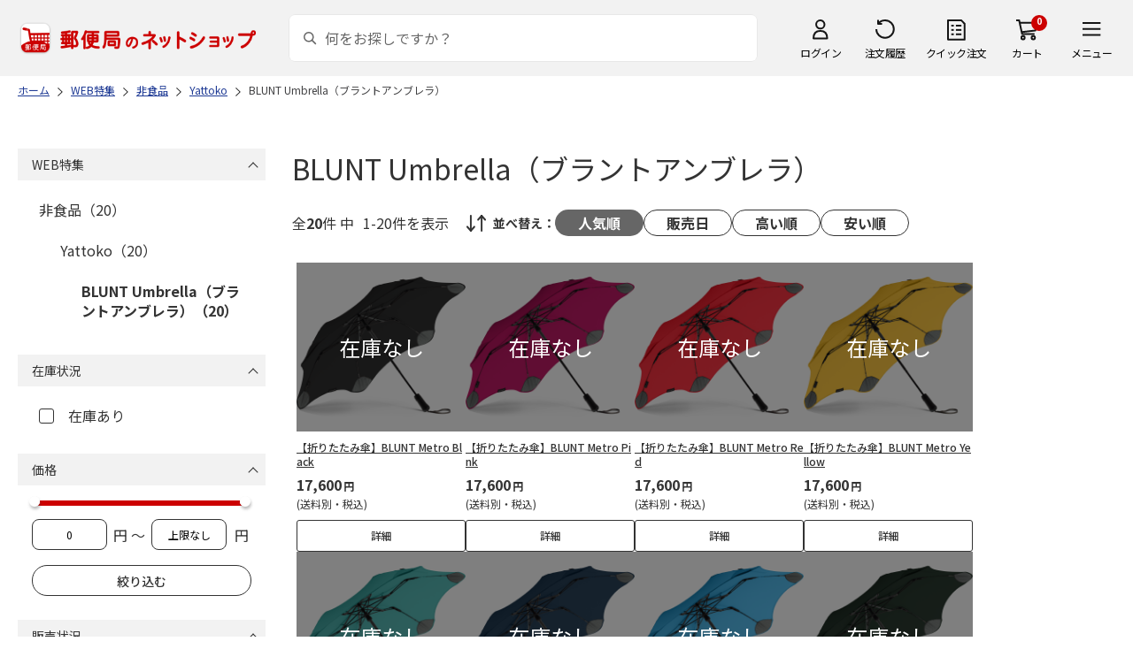

--- FILE ---
content_type: text/html; charset=shift_jis
request_url: https://shop.post.japanpost.jp/shop/r/r91024703/
body_size: 6993
content:
<!DOCTYPE html>
<html lang="ja" >
<head>
<meta http-equiv="Content-Type" content="text/html; charset=Shift_JIS">
<title>BLUNT Umbrella（ブラントアンブレラ）の通販｜郵便局のネットショップ</title>
<link rel="canonical" href="https://www.shop.post.japanpost.jp/shop/r/r91024703/">


<meta name="description" content="BLUNT Umbrella（ブラントアンブレラ）の通販">
<meta name="keywords" content=",通販,ギフト,郵便局">


	
			
				<meta http-equiv="content-style-type" content="text/css">
<link rel="stylesheet" href="https://fonts.googleapis.com/css2?family=Noto+Sans+JP:wght@100;200;300;400;500;600;700&family=Roboto:wght@100;300;400;500;700&display=swap">
<link rel="stylesheet" href="/lib/photoswipe/photoswipe.css?st=202512270030">
<link rel="stylesheet" href="/css/site_base/base_01_reset.css?st=202512270030" media="all">
<link rel="stylesheet" href="/css/site_base/base_02_common.css?st=202512270030" media="all">
<link rel="stylesheet" href="/css/site_base/base_03_sidebox.css?st=202512270030" media="all">
<link rel="stylesheet" href="/css/site_base/base_04_goods.css?st=202512270030" media="all">
<link rel="stylesheet" href="/css/site_base/base_05_etc.css?st=202512270030" media="all">
<link rel="stylesheet" href="/css/site_base/base_06_customer.css?st=202512270030" media="all">
<link rel="stylesheet" href="/css/site_base/base_07_order.css?st=202512270030" media="all">
<link rel="stylesheet" href="/css/site_base/base_08_header.css?st=202512270030" media="all">
<link rel="stylesheet" href="/css/site_base/base_09_footer.css?st=202512270030" media="all">
<link rel="stylesheet" href="/css/site_base/base_10_append.css?st=202512270030" media="all">

<meta http-equiv="content-script-type" content="text/javascript">
<meta http-equiv="X-UA-Compatible" content="IE=edge,chrome=1">
<meta name="viewport" content="width=1600">
<script type="text/javascript" src="/js/jquery.js?st=202512270030"></script>
<script type="text/javascript" src="/js/jquery-ui.js?st=202512270030"></script>
<script type="text/javascript" src="/js/common.js?st=202512270030"></script>
<script type="text/javascript" src="/js/naviplus.js?st=202512270030" defer></script>
<script type="text/javascript" src="/js/jQueryAutoHeight_pc.js?st=202512270030"></script>
<script type="text/javascript" src="/lib/easypaginate.js?st=202512270030"></script>
<script type="text/javascript" src="/lib/easyPaginateDetail_option.js?st=202512270030"></script>
<script type="text/javascript" src="/lib/easyPaginate_option.js?st=202512270030"></script>
<script type="text/javascript" src="/lib/jquery.bxslider.v3.js?st=202512270030"></script>
<script type="text/javascript" src="/lib/jquery.bxslider_option.js?st=202512270030"></script>
<script type="text/javascript" src="/lib/loading.js?st=202512270030"></script>
<script type="text/javascript" src="/lib/jquery.bxslider.min.js?st=202512270030"></script>
<script type="text/javascript" src="/lib/photoswipe/photoswipe.min.js?st=202512270030"></script>
<script type="text/javascript" src="/lib/photoswipe/photoswipe-ui-default.min.js?st=202512270030"></script>
<script type="text/javascript" src="/lib/photoswipe/photswipe.set.js?st=202512270030"></script>

<!--[if IE 8]>
<script type="text/javascript" src="/lib/efo/pie_ie678.js?st=202512270030"></script>
<script type="text/javascript" src="/js/init_ie8.js?st=202512270030"></script>
<![endif]-->
<!--[if lt IE 9]>
<script type="text/javascript" src="http://html5shim.googlecode.com/svn/trunk/html5.js?st=202512270030"></script>
<![endif]-->
<link rel="alternate" type="application/rss+xml" title="郵便局のネットショップ" href="/shop/topic/feed.rss">
<link rel="SHORTCUT ICON" href="/img/sys/favicon.ico">

<script type="text/javascript" src="/js/site_base/base_01_common.js?st=202512270030"></script>
<script type="text/javascript" src="/js/site_base/base_02_goods.js?st=202512270030"></script>
<script type="text/javascript" src="/js/site_base/base_03_customer.js?st=202512270030"></script>
<script type="text/javascript" src="/js/site_base/base_04_order.js?st=202512270030"></script>
<script type="text/javascript" src="/js/site_base/base_05_append.js?st=202512270030"></script>

<script type="text/javascript" src="/netshop/js/top_banner.js?st=202512270030"></script>
<script type="text/javascript" src="/netshop/js/detail.js?st=202512270030"></script>

<script type="text/javascript" src="/js/goods_ajax_cart.js?st=202512270030"></script>
<script type="text/javascript">
var crsirefo_jscart = "";
</script>

<script>
(function(d, t) {
  var g = d.createElement(t),
      s = d.getElementsByTagName(t)[0];
  g.async = true;
  g.src = 'https://apis.google.com/js/plusone.js';
  g.innerHTML = '{lang:"ja"}';
  s.parentNode.insertBefore(g, s);
})(document, 'script');
</script>




			
	

<script type="text/javascript" src="/js/goods_ajax_cart.js?st=202512270030"></script>

<!-- GUID -->
<script>
window.dataLayer = window.dataLayer || [];
function gtag(){dataLayer.push(arguments);}

dataLayer.push({
'guid': '00000000-0000-0000-0000-000000000000'
});
</script>


<!-- Google Tag Manager -->
<script>(function(w,d,s,l,i){w[l]=w[l]||[];w[l].push({'gtm.start':new Date().getTime(),event:'gtm.js'});var f=d.getElementsByTagName(s)[0],j=d.createElement(s),dl=l!='dataLayer'?'&l='+l:'';j.async=true;j.src='https://www.googletagmanager.com/gtm.js?id='+i+dl;f.parentNode.insertBefore(j,f);})(window,document,'script','dataLayer','GTM-K5CFMKB');</script>
<!-- End Google Tag Manager -->


<script type="text/javascript" src="/js/ppz_rid.js?st=202512270030"></script>
<script type="text/javascript" src="/js/ppz_recommend_draw.js?st=202512270030"></script>


</head>
<body 

		


	class="page-genre liquid"
		

>

    <script src="https://cdn.actagtracker.jp/ac-tag.js"></script>
<script>
  var recommend_customer_id = '';
  var tagTypePageView = 'page_view';
  var tagParamsPageView = {
    measure_account_id: 53012,
    customer_id: '',
    item_id: '',
  };
  sendAcTag(tagTypePageView, tagParamsPageView);
</script>
<script src="https://cdn.actagtracker.jp/ac-recommend.js"></script>


<!-- Google Tag Manager (noscript) -->
<noscript><iframe src="https://www.googletagmanager.com/ns.html?id=GTM-K5CFMKB"
height="0" width="0" style="display:none;visibility:hidden"></iframe></noscript>
<!-- End Google Tag Manager (noscript) -->



	
		<div class="wrapper_">
	




	
	
		
			<div id="header02">
  <div id="header_top">
    <p id="sitelogo">
      <a href="/">
        <img src="/img/usr/common/header/site_logo.png" alt="郵便局" border="0">
      </a>
    </p>
    <form action="/shop/goods/search.aspx" method="get" name="frmSearch">
      <div class="box_search_">
        <div class="search_input_">
          <input type="hidden" name="search" value="x" />
          <input type="image" id="search_btn" src="/img/usr/common/header/icon_search.png" alt="検索" name="image" tabindex="1">
          <input name="keyword" type="text" class="keyword_" id="keyword" tabindex="1" placeholder="何をお探しですか？" maxlength="100" onfocus="javascript: cText(this)" onblur="javascript: sText(this)" style="color:#666" autocomplete="off">
          <input type="hidden" name="image" value="">
          <span class="search_wrap_deletebtn"></span>
        </div>
        <div class="search_panel_">
        </div>
      </div>
    </form>
    <ul class="header_menu_">
      <li class="mypage_">
        <a href="/shop/customer/menu.aspx">ログイン</a>
        <div class="header_menu_panel_">
          <a href="/shop/customer/menu.aspx" class="btn_login_">ログイン</a>
          <a href="/shop/customer/entry.aspx" class="link_entry_">アカウント作成</a>
        </div>
      </li>
      <li class="history_"><a href="/shop/customer/history.aspx">注文履歴</a></li>
      <li class="quickorder_"><a href="/shop/quickorder/quickorder.aspx">クイック注文</a></li>
      <li class="cart_">
        <div class="cart_items_">0</div>
        <div class="cart_box_"><a href="/shop/cart/cart.aspx" class="cart_">カート</a></div>
        <script type="text/javascript" src="/js/goods_cartlist.js?st=202512270030"></script>
      </li>
      <li class="nav_">
        <span>メニュー</span>
        <div class="header_nav_panel_">
          <div class="header_nav_line_">
            <div class="header_nav_box_">
              <div class="headline_">商品を探す</div>
              <ul>
                <li><a href="/shop/genre/speciallist.aspx">すべての特集から探す</a></li>
                <li><a href="/shop/pages/recommend_3.aspx">ランキングから探す</a></li>
              </ul>
            </div>
            <div class="header_nav_box_">
              <ul>
                <li><a href="/shop/pages/gift.aspx">ギフトを探す</a></li>
                <li><a href="/shop/pages/shokuhinstore.aspx">食品・グルメを探す</a></li>
                <li><a href="/shop/pages/goodsstore.aspx">キャラクター商品を探す</a></li>
                <li><a href="/shop/pages/kitte_hagakistore.aspx">切手・はがきを探す</a></li>
              </ul>
            </div>
          </div>
          <div class="header_nav_line_">
            <div class="header_nav_box_">
              <div class="headline_">ニュース</div>
              <ul>
                <li><a href="/shop/topic/topicdetaillist.aspx">お知らせ一覧</a></li>
              </ul>
            </div>
            <div class="header_nav_box_">
              <div class="headline_">アカウント管理</div>
              <ul>
                <li><a href="/shop/cart/cart.aspx">買い物カゴ</a></li>
                <li><a href="/shop/customer/menu.aspx">マイページ</a></li>
                <li><a href="/shop/customer/history.aspx">注文履歴</a></li>
                <li><a href="/shop/customer/custdestlist.aspx">アドレス帳の確認</a></li>
              </ul>
            </div>
          </div>
          <div class="header_nav_line_">
            <div class="header_nav_box_">
              <div class="headline_">ヘルプ・ガイド</div>
              <ul>
                <li><a href="/shop/pages/faq.aspx">よくある質問</a></li>
                <li><a href="/shop/pages/guide.aspx">はじめての方へ（ご利用ガイド）</a></li>
                <li><a href="https://www.jp-ts.jp/Content/contacts/index.html">ネットショップへの出品希望</a></li>
              </ul>
            </div>
            <div class="header_nav_box_">
              <div class="contact_">
                <a href="/shop/contact/contact.aspx">お問い合わせ</a>
              </div>
            </div>
          </div>
        </div>
      </li>
    </ul>
  </div>
  <!-- #header_top -->
</div>
<!-- #header02 -->
		
	
	

<div class="navitopicpath_">
<ul id="bread-crumb-list" itemscope itemtype="https://schema.org/BreadcrumbList">
  <li itemprop="itemListElement" itemscope itemtype="https://schema.org/ListItem">
    <a href="https://www.shop.post.japanpost.jp/shop/" itemprop="item" class="topicpath_home_">
      <span itemprop="name">ホーム</span>
    </a>
    <meta itemprop="position" content="1" />
  </li>
  <li itemprop="itemListElement" itemscope itemtype="https://schema.org/ListItem">
    <a href="/shop/r/r91/" itemprop="item">
      <span itemprop="name">WEB特集</span>
		</a><meta itemprop="position" content="2">
  </li>
  <li itemprop="itemListElement" itemscope itemtype="https://schema.org/ListItem">
    <a href="/shop/r/r9102/" itemprop="item">
      <span itemprop="name">非食品</span>
		</a><meta itemprop="position" content="3">
  </li>
  <li itemprop="itemListElement" itemscope itemtype="https://schema.org/ListItem">
    <a href="/shop/r/r910247/" itemprop="item">
      <span itemprop="name">Yattoko</span>
		</a><meta itemprop="position" content="4">
  </li>
  <li itemprop="itemListElement" itemscope itemtype="https://schema.org/ListItem">
    <a href="/shop/r/r91024703/" itemprop="item">
      <span itemprop="name">BLUNT Umbrella（ブラントアンブレラ）</span>
		</a><meta itemprop="position" content="5">
  </li>


</ul>

</div><div class="clear_"></div>

<div class="container_">
<div class="contents_">

<div class="mainframe_">

<link rel="stylesheet" type="text/css" href="/css/genre.css" media="all">




<h1 class="common_headline1_">BLUNT Umbrella（ブラントアンブレラ）</h1>













<script type="text/javascript">
var crsirefo_jscart = "";
</script>






<div class="navipage_ top_">
	<span class="navipage_sum_">全<span class="rowcount_">20</span>件
中<span class="navi_current_nums_">1-20件</span>を表示</span>
	<dl class="navisort_">
<dt>並べ替え：</dt>
<dd>
<span class="navisort_now_ reco_purchase_">人気順</span>
 
<a href="/shop/r/r91024703_srd/" class="release_">販売日</a>
 
<a href="/shop/r/r91024703_sspd/" class="high_">高い順</a>
 
<a href="/shop/r/r91024703_ssp/" class="cheap_">安い順</a>
 </dd>
</dl>
</div>

<div class="autopagerize_page_element">

<div class="goods_">
<div  class="StyleT_Frame_">
<div class="StyleT_Item_ no_stock">

	
	<div class="img_"><a class="goods_name_" href="https://www.shop.post.japanpost.jp/shop/g/gCS9975200079/" title="【折りたたみ傘】BLUNT Metro Black"><img alt="【折りたたみ傘】BLUNT Metro Black" src="https://d1bdgtbdniw5kz.cloudfront.net/img/goods/L/CS9975200079.png" ></a></div>
	
	<div class="icon_ design_ico_wrap_">
		
		
		
		
		
		
		
		
		
		
		
		
		
		
	</div>
	
	<div class="name_"><a class="goods_name_" href="https://www.shop.post.japanpost.jp/shop/g/gCS9975200079/" title="【折りたたみ傘】BLUNT Metro Black">【折りたたみ傘】BLUNT Metro Black</a></div>
	
	<div class="pricebox_">
		
		
		<div class="pricebox_inner_">
		
			<span class="price_">17,600円</span>
			<span class="tax_">(送料別・税込)</span>
		</div>
		
		
		
	</div>
	
		
		<div class="cart_button_wrap_ one_button_ no_cart_">
			<a class="detail_button_" href="https://www.shop.post.japanpost.jp/shop/g/gCS9975200079/">詳細</a>
		</div>
		
	
	
</div>
<div class="StyleT_Item_ no_stock">

	
	<div class="img_"><a class="goods_name_" href="https://www.shop.post.japanpost.jp/shop/g/gCS9975200080/" title="【折りたたみ傘】BLUNT Metro Pink"><img alt="【折りたたみ傘】BLUNT Metro Pink" src="https://d1bdgtbdniw5kz.cloudfront.net/img/goods/L/CS9975200080.png" ></a></div>
	
	<div class="icon_ design_ico_wrap_">
		
		
		
		
		
		
		
		
		
		
		
		
		
		
	</div>
	
	<div class="name_"><a class="goods_name_" href="https://www.shop.post.japanpost.jp/shop/g/gCS9975200080/" title="【折りたたみ傘】BLUNT Metro Pink">【折りたたみ傘】BLUNT Metro Pink</a></div>
	
	<div class="pricebox_">
		
		
		<div class="pricebox_inner_">
		
			<span class="price_">17,600円</span>
			<span class="tax_">(送料別・税込)</span>
		</div>
		
		
		
	</div>
	
		
		<div class="cart_button_wrap_ one_button_ no_cart_">
			<a class="detail_button_" href="https://www.shop.post.japanpost.jp/shop/g/gCS9975200080/">詳細</a>
		</div>
		
	
	
</div>
<div class="StyleT_Item_ no_stock">

	
	<div class="img_"><a class="goods_name_" href="https://www.shop.post.japanpost.jp/shop/g/gCS9975200081/" title="【折りたたみ傘】BLUNT Metro Red"><img alt="【折りたたみ傘】BLUNT Metro Red" src="https://d1bdgtbdniw5kz.cloudfront.net/img/goods/L/CS9975200081.png" ></a></div>
	
	<div class="icon_ design_ico_wrap_">
		
		
		
		
		
		
		
		
		
		
		
		
		
		
	</div>
	
	<div class="name_"><a class="goods_name_" href="https://www.shop.post.japanpost.jp/shop/g/gCS9975200081/" title="【折りたたみ傘】BLUNT Metro Red">【折りたたみ傘】BLUNT Metro Red</a></div>
	
	<div class="pricebox_">
		
		
		<div class="pricebox_inner_">
		
			<span class="price_">17,600円</span>
			<span class="tax_">(送料別・税込)</span>
		</div>
		
		
		
	</div>
	
		
		<div class="cart_button_wrap_ one_button_ no_cart_">
			<a class="detail_button_" href="https://www.shop.post.japanpost.jp/shop/g/gCS9975200081/">詳細</a>
		</div>
		
	
	
</div>
<div class="StyleT_Item_ no_stock">

	
	<div class="img_"><a class="goods_name_" href="https://www.shop.post.japanpost.jp/shop/g/gCS9975200082/" title="【折りたたみ傘】BLUNT Metro Yellow"><img alt="【折りたたみ傘】BLUNT Metro Yellow" src="https://d1bdgtbdniw5kz.cloudfront.net/img/goods/L/CS9975200082.png" ></a></div>
	
	<div class="icon_ design_ico_wrap_">
		
		
		
		
		
		
		
		
		
		
		
		
		
		
	</div>
	
	<div class="name_"><a class="goods_name_" href="https://www.shop.post.japanpost.jp/shop/g/gCS9975200082/" title="【折りたたみ傘】BLUNT Metro Yellow">【折りたたみ傘】BLUNT Metro Yellow</a></div>
	
	<div class="pricebox_">
		
		
		<div class="pricebox_inner_">
		
			<span class="price_">17,600円</span>
			<span class="tax_">(送料別・税込)</span>
		</div>
		
		
		
	</div>
	
		
		<div class="cart_button_wrap_ one_button_ no_cart_">
			<a class="detail_button_" href="https://www.shop.post.japanpost.jp/shop/g/gCS9975200082/">詳細</a>
		</div>
		
	
	
</div>
<div class="StyleT_Item_ no_stock">

	
	<div class="img_"><a class="goods_name_" href="https://www.shop.post.japanpost.jp/shop/g/gCS9975200083/" title="【折りたたみ傘】BLUNT Metro Mint"><img alt="【折りたたみ傘】BLUNT Metro Mint" src="https://d1bdgtbdniw5kz.cloudfront.net/img/goods/L/CS9975200083.png" ></a></div>
	
	<div class="icon_ design_ico_wrap_">
		
		
		
		
		
		
		
		
		
		
		
		
		
		
	</div>
	
	<div class="name_"><a class="goods_name_" href="https://www.shop.post.japanpost.jp/shop/g/gCS9975200083/" title="【折りたたみ傘】BLUNT Metro Mint">【折りたたみ傘】BLUNT Metro Mint</a></div>
	
	<div class="pricebox_">
		
		
		<div class="pricebox_inner_">
		
			<span class="price_">17,600円</span>
			<span class="tax_">(送料別・税込)</span>
		</div>
		
		
		
	</div>
	
		
		<div class="cart_button_wrap_ one_button_ no_cart_">
			<a class="detail_button_" href="https://www.shop.post.japanpost.jp/shop/g/gCS9975200083/">詳細</a>
		</div>
		
	
	
</div>
<div class="StyleT_Item_ no_stock">

	
	<div class="img_"><a class="goods_name_" href="https://www.shop.post.japanpost.jp/shop/g/gCS9975200084/" title="【折りたたみ傘】BLUNT Metro Navy"><img alt="【折りたたみ傘】BLUNT Metro Navy" src="https://d1bdgtbdniw5kz.cloudfront.net/img/goods/L/CS9975200084.png" ></a></div>
	
	<div class="icon_ design_ico_wrap_">
		
		
		
		
		
		
		
		
		
		
		
		
		
		
	</div>
	
	<div class="name_"><a class="goods_name_" href="https://www.shop.post.japanpost.jp/shop/g/gCS9975200084/" title="【折りたたみ傘】BLUNT Metro Navy">【折りたたみ傘】BLUNT Metro Navy</a></div>
	
	<div class="pricebox_">
		
		
		<div class="pricebox_inner_">
		
			<span class="price_">17,600円</span>
			<span class="tax_">(送料別・税込)</span>
		</div>
		
		
		
	</div>
	
		
		<div class="cart_button_wrap_ one_button_ no_cart_">
			<a class="detail_button_" href="https://www.shop.post.japanpost.jp/shop/g/gCS9975200084/">詳細</a>
		</div>
		
	
	
</div>
<div class="StyleT_Item_ no_stock">

	
	<div class="img_"><a class="goods_name_" href="https://www.shop.post.japanpost.jp/shop/g/gCS9975200085/" title="【折りたたみ傘】BLUNT Metro Blue"><img alt="【折りたたみ傘】BLUNT Metro Blue" src="https://d1bdgtbdniw5kz.cloudfront.net/img/goods/L/CS9975200085.png" ></a></div>
	
	<div class="icon_ design_ico_wrap_">
		
		
		
		
		
		
		
		
		
		
		
		
		
		
	</div>
	
	<div class="name_"><a class="goods_name_" href="https://www.shop.post.japanpost.jp/shop/g/gCS9975200085/" title="【折りたたみ傘】BLUNT Metro Blue">【折りたたみ傘】BLUNT Metro Blue</a></div>
	
	<div class="pricebox_">
		
		
		<div class="pricebox_inner_">
		
			<span class="price_">17,600円</span>
			<span class="tax_">(送料別・税込)</span>
		</div>
		
		
		
	</div>
	
		
		<div class="cart_button_wrap_ one_button_ no_cart_">
			<a class="detail_button_" href="https://www.shop.post.japanpost.jp/shop/g/gCS9975200085/">詳細</a>
		</div>
		
	
	
</div>
<div class="StyleT_Item_ no_stock">

	
	<div class="img_"><a class="goods_name_" href="https://www.shop.post.japanpost.jp/shop/g/gCS9975200086/" title="【折りたたみ傘】BLUNT Metro Green"><img alt="【折りたたみ傘】BLUNT Metro Green" src="https://d1bdgtbdniw5kz.cloudfront.net/img/goods/L/CS9975200086.png" ></a></div>
	
	<div class="icon_ design_ico_wrap_">
		
		
		
		
		
		
		
		
		
		
		
		
		
		
	</div>
	
	<div class="name_"><a class="goods_name_" href="https://www.shop.post.japanpost.jp/shop/g/gCS9975200086/" title="【折りたたみ傘】BLUNT Metro Green">【折りたたみ傘】BLUNT Metro Green</a></div>
	
	<div class="pricebox_">
		
		
		<div class="pricebox_inner_">
		
			<span class="price_">17,600円</span>
			<span class="tax_">(送料別・税込)</span>
		</div>
		
		
		
	</div>
	
		
		<div class="cart_button_wrap_ one_button_ no_cart_">
			<a class="detail_button_" href="https://www.shop.post.japanpost.jp/shop/g/gCS9975200086/">詳細</a>
		</div>
		
	
	
</div>
<div class="StyleT_Item_ no_stock">

	
	<div class="img_"><a class="goods_name_" href="https://www.shop.post.japanpost.jp/shop/g/gCS9975200087/" title="【折りたたみ傘】BLUNT Metro Orange"><img alt="【折りたたみ傘】BLUNT Metro Orange" src="https://d1bdgtbdniw5kz.cloudfront.net/img/goods/L/CS9975200087.png" ></a></div>
	
	<div class="icon_ design_ico_wrap_">
		
		
		
		
		
		
		
		
		
		
		
		
		
		
	</div>
	
	<div class="name_"><a class="goods_name_" href="https://www.shop.post.japanpost.jp/shop/g/gCS9975200087/" title="【折りたたみ傘】BLUNT Metro Orange">【折りたたみ傘】BLUNT Metro Orange</a></div>
	
	<div class="pricebox_">
		
		
		<div class="pricebox_inner_">
		
			<span class="price_">17,600円</span>
			<span class="tax_">(送料別・税込)</span>
		</div>
		
		
		
	</div>
	
		
		<div class="cart_button_wrap_ one_button_ no_cart_">
			<a class="detail_button_" href="https://www.shop.post.japanpost.jp/shop/g/gCS9975200087/">詳細</a>
		</div>
		
	
	
</div>
<div class="StyleT_Item_ no_stock">

	
	<div class="img_"><a class="goods_name_" href="https://www.shop.post.japanpost.jp/shop/g/gCS9975200088/" title="【折りたたみ傘】BLUNT Metro Charcoal"><img alt="【折りたたみ傘】BLUNT Metro Charcoal" src="https://d1bdgtbdniw5kz.cloudfront.net/img/goods/L/CS9975200088.png" ></a></div>
	
	<div class="icon_ design_ico_wrap_">
		
		
		
		
		
		
		
		
		
		
		
		
		
		
	</div>
	
	<div class="name_"><a class="goods_name_" href="https://www.shop.post.japanpost.jp/shop/g/gCS9975200088/" title="【折りたたみ傘】BLUNT Metro Charcoal">【折りたたみ傘】BLUNT Metro Charcoal</a></div>
	
	<div class="pricebox_">
		
		
		<div class="pricebox_inner_">
		
			<span class="price_">17,600円</span>
			<span class="tax_">(送料別・税込)</span>
		</div>
		
		
		
	</div>
	
		
		<div class="cart_button_wrap_ one_button_ no_cart_">
			<a class="detail_button_" href="https://www.shop.post.japanpost.jp/shop/g/gCS9975200088/">詳細</a>
		</div>
		
	
	
</div>
<div class="StyleT_Item_ no_stock">

	
	<div class="img_"><a class="goods_name_" href="https://www.shop.post.japanpost.jp/shop/g/gCS9975200089/" title="Blunt Classic Black"><img alt="Blunt Classic Black" src="https://d1bdgtbdniw5kz.cloudfront.net/img/goods/L/CS9975200089.png" ></a></div>
	
	<div class="icon_ design_ico_wrap_">
		
		
		
		
		
		
		
		
		
		
		
		
		
		
	</div>
	
	<div class="name_"><a class="goods_name_" href="https://www.shop.post.japanpost.jp/shop/g/gCS9975200089/" title="Blunt Classic Black">Blunt Classic Black</a></div>
	
	<div class="pricebox_">
		
		
		<div class="pricebox_inner_">
		
			<span class="price_">23,100円</span>
			<span class="tax_">(送料別・税込)</span>
		</div>
		
		
		
	</div>
	
		
		<div class="cart_button_wrap_ one_button_ no_cart_">
			<a class="detail_button_" href="https://www.shop.post.japanpost.jp/shop/g/gCS9975200089/">詳細</a>
		</div>
		
	
	
</div>
<div class="StyleT_Item_ no_stock">

	
	<div class="img_"><a class="goods_name_" href="https://www.shop.post.japanpost.jp/shop/g/gCS9975200090/" title="Blunt Classic Charcoal"><img alt="Blunt Classic Charcoal" src="https://d1bdgtbdniw5kz.cloudfront.net/img/goods/L/CS9975200090.png" ></a></div>
	
	<div class="icon_ design_ico_wrap_">
		
		
		
		
		
		
		
		
		
		
		
		
		
		
	</div>
	
	<div class="name_"><a class="goods_name_" href="https://www.shop.post.japanpost.jp/shop/g/gCS9975200090/" title="Blunt Classic Charcoal">Blunt Classic Charcoal</a></div>
	
	<div class="pricebox_">
		
		
		<div class="pricebox_inner_">
		
			<span class="price_">23,100円</span>
			<span class="tax_">(送料別・税込)</span>
		</div>
		
		
		
	</div>
	
		
		<div class="cart_button_wrap_ one_button_ no_cart_">
			<a class="detail_button_" href="https://www.shop.post.japanpost.jp/shop/g/gCS9975200090/">詳細</a>
		</div>
		
	
	
</div>
<div class="StyleT_Item_ no_stock">

	
	<div class="img_"><a class="goods_name_" href="https://www.shop.post.japanpost.jp/shop/g/gCS9975200091/" title="Blunt Classic Green"><img alt="Blunt Classic Green" src="https://d1bdgtbdniw5kz.cloudfront.net/img/goods/L/CS9975200091.png" ></a></div>
	
	<div class="icon_ design_ico_wrap_">
		
		
		
		
		
		
		
		
		
		
		
		
		
		
	</div>
	
	<div class="name_"><a class="goods_name_" href="https://www.shop.post.japanpost.jp/shop/g/gCS9975200091/" title="Blunt Classic Green">Blunt Classic Green</a></div>
	
	<div class="pricebox_">
		
		
		<div class="pricebox_inner_">
		
			<span class="price_">23,100円</span>
			<span class="tax_">(送料別・税込)</span>
		</div>
		
		
		
	</div>
	
		
		<div class="cart_button_wrap_ one_button_ no_cart_">
			<a class="detail_button_" href="https://www.shop.post.japanpost.jp/shop/g/gCS9975200091/">詳細</a>
		</div>
		
	
	
</div>
<div class="StyleT_Item_ no_stock">

	
	<div class="img_"><a class="goods_name_" href="https://www.shop.post.japanpost.jp/shop/g/gCS9975200092/" title="Blunt Classic Navy"><img alt="Blunt Classic Navy" src="https://d1bdgtbdniw5kz.cloudfront.net/img/goods/L/CS9975200092.png" ></a></div>
	
	<div class="icon_ design_ico_wrap_">
		
		
		
		
		
		
		
		
		
		
		
		
		
		
	</div>
	
	<div class="name_"><a class="goods_name_" href="https://www.shop.post.japanpost.jp/shop/g/gCS9975200092/" title="Blunt Classic Navy">Blunt Classic Navy</a></div>
	
	<div class="pricebox_">
		
		
		<div class="pricebox_inner_">
		
			<span class="price_">23,100円</span>
			<span class="tax_">(送料別・税込)</span>
		</div>
		
		
		
	</div>
	
		
		<div class="cart_button_wrap_ one_button_ no_cart_">
			<a class="detail_button_" href="https://www.shop.post.japanpost.jp/shop/g/gCS9975200092/">詳細</a>
		</div>
		
	
	
</div>
<div class="StyleT_Item_ no_stock">

	
	<div class="img_"><a class="goods_name_" href="https://www.shop.post.japanpost.jp/shop/g/gCS9975200093/" title="Blunt Classic Blue"><img alt="Blunt Classic Blue" src="https://d1bdgtbdniw5kz.cloudfront.net/img/goods/L/CS9975200093.png" ></a></div>
	
	<div class="icon_ design_ico_wrap_">
		
		
		
		
		
		
		
		
		
		
		
		
		
		
	</div>
	
	<div class="name_"><a class="goods_name_" href="https://www.shop.post.japanpost.jp/shop/g/gCS9975200093/" title="Blunt Classic Blue">Blunt Classic Blue</a></div>
	
	<div class="pricebox_">
		
		
		<div class="pricebox_inner_">
		
			<span class="price_">23,100円</span>
			<span class="tax_">(送料別・税込)</span>
		</div>
		
		
		
	</div>
	
		
		<div class="cart_button_wrap_ one_button_ no_cart_">
			<a class="detail_button_" href="https://www.shop.post.japanpost.jp/shop/g/gCS9975200093/">詳細</a>
		</div>
		
	
	
</div>
<div class="StyleT_Item_ no_stock">

	
	<div class="img_"><a class="goods_name_" href="https://www.shop.post.japanpost.jp/shop/g/gCS9975200094/" title="BLUNT Coupe Navy"><img alt="BLUNT Coupe Navy" src="https://d1bdgtbdniw5kz.cloudfront.net/img/goods/L/CS9975200094.png" ></a></div>
	
	<div class="icon_ design_ico_wrap_">
		
		
		
		
		
		
		
		
		
		
		
		
		
		
	</div>
	
	<div class="name_"><a class="goods_name_" href="https://www.shop.post.japanpost.jp/shop/g/gCS9975200094/" title="BLUNT Coupe Navy">BLUNT Coupe Navy</a></div>
	
	<div class="pricebox_">
		
		
		<div class="pricebox_inner_">
		
			<span class="price_">14,080円</span>
			<span class="tax_">(送料別・税込)</span>
		</div>
		
		
		
	</div>
	
		
		<div class="cart_button_wrap_ one_button_ no_cart_">
			<a class="detail_button_" href="https://www.shop.post.japanpost.jp/shop/g/gCS9975200094/">詳細</a>
		</div>
		
	
	
</div>
<div class="StyleT_Item_ no_stock">

	
	<div class="img_"><a class="goods_name_" href="https://www.shop.post.japanpost.jp/shop/g/gCS9975200095/" title="BLUNT Coupe Mint"><img alt="BLUNT Coupe Mint" src="https://d1bdgtbdniw5kz.cloudfront.net/img/goods/L/CS9975200095.png" ></a></div>
	
	<div class="icon_ design_ico_wrap_">
		
		
		
		
		
		
		
		
		
		
		
		
		
		
	</div>
	
	<div class="name_"><a class="goods_name_" href="https://www.shop.post.japanpost.jp/shop/g/gCS9975200095/" title="BLUNT Coupe Mint">BLUNT Coupe Mint</a></div>
	
	<div class="pricebox_">
		
		
		<div class="pricebox_inner_">
		
			<span class="price_">14,080円</span>
			<span class="tax_">(送料別・税込)</span>
		</div>
		
		
		
	</div>
	
		
		<div class="cart_button_wrap_ one_button_ no_cart_">
			<a class="detail_button_" href="https://www.shop.post.japanpost.jp/shop/g/gCS9975200095/">詳細</a>
		</div>
		
	
	
</div>
<div class="StyleT_Item_ no_stock">

	
	<div class="img_"><a class="goods_name_" href="https://www.shop.post.japanpost.jp/shop/g/gCS9975200096/" title="BLUNT Coupe Black"><img alt="BLUNT Coupe Black" src="https://d1bdgtbdniw5kz.cloudfront.net/img/goods/L/CS9975200096.png" ></a></div>
	
	<div class="icon_ design_ico_wrap_">
		
		
		
		
		
		
		
		
		
		
		
		
		
		
	</div>
	
	<div class="name_"><a class="goods_name_" href="https://www.shop.post.japanpost.jp/shop/g/gCS9975200096/" title="BLUNT Coupe Black">BLUNT Coupe Black</a></div>
	
	<div class="pricebox_">
		
		
		<div class="pricebox_inner_">
		
			<span class="price_">14,080円</span>
			<span class="tax_">(送料別・税込)</span>
		</div>
		
		
		
	</div>
	
		
		<div class="cart_button_wrap_ one_button_ no_cart_">
			<a class="detail_button_" href="https://www.shop.post.japanpost.jp/shop/g/gCS9975200096/">詳細</a>
		</div>
		
	
	
</div>
<div class="StyleT_Item_ no_stock">

	
	<div class="img_"><a class="goods_name_" href="https://www.shop.post.japanpost.jp/shop/g/gCS9975200097/" title="BLUNT Coupe Pink"><img alt="BLUNT Coupe Pink" src="https://d1bdgtbdniw5kz.cloudfront.net/img/goods/L/CS9975200097.png" ></a></div>
	
	<div class="icon_ design_ico_wrap_">
		
		
		
		
		
		
		
		
		
		
		
		
		
		
	</div>
	
	<div class="name_"><a class="goods_name_" href="https://www.shop.post.japanpost.jp/shop/g/gCS9975200097/" title="BLUNT Coupe Pink">BLUNT Coupe Pink</a></div>
	
	<div class="pricebox_">
		
		
		<div class="pricebox_inner_">
		
			<span class="price_">14,080円</span>
			<span class="tax_">(送料別・税込)</span>
		</div>
		
		
		
	</div>
	
		
		<div class="cart_button_wrap_ one_button_ no_cart_">
			<a class="detail_button_" href="https://www.shop.post.japanpost.jp/shop/g/gCS9975200097/">詳細</a>
		</div>
		
	
	
</div>
<div class="StyleT_Item_ no_stock">

	
	<div class="img_"><a class="goods_name_" href="https://www.shop.post.japanpost.jp/shop/g/gCS9975200098/" title="BLUNT Coupe Charcoal"><img alt="BLUNT Coupe Charcoal" src="https://d1bdgtbdniw5kz.cloudfront.net/img/goods/L/CS9975200098.png" ></a></div>
	
	<div class="icon_ design_ico_wrap_">
		
		
		
		
		
		
		
		
		
		
		
		
		
		
	</div>
	
	<div class="name_"><a class="goods_name_" href="https://www.shop.post.japanpost.jp/shop/g/gCS9975200098/" title="BLUNT Coupe Charcoal">BLUNT Coupe Charcoal</a></div>
	
	<div class="pricebox_">
		
		
		<div class="pricebox_inner_">
		
			<span class="price_">14,080円</span>
			<span class="tax_">(送料別・税込)</span>
		</div>
		
		
		
	</div>
	
		
		<div class="cart_button_wrap_ one_button_ no_cart_">
			<a class="detail_button_" href="https://www.shop.post.japanpost.jp/shop/g/gCS9975200098/">詳細</a>
		</div>
		
	
	
</div>

</div>
</div>
</div>
<div class="autopagerize_insert_before"></div>



<div id="cocokara"></div>


</div>

<div class="leftmenuframe_">
<div id="block_of_leftmenu_top">
	<form method="get" action="/shop/goods/search.aspx" name="frm" autocomplete="off">
	<input type="hidden" name="search" value="x">
	
	
	<input type="hidden" name="image" value="">
	
	<input type="hidden" name="genre" value="91024703">
	
<div class="sort_box sort_category">
	<div class="ttl">
		<p>WEB特集</p>
		<div class="btn_acd"></div>
	</div>
	<div class="sort_contents acd_wrapper">
		<ul>
		<li>

<a href="/shop/r/r9102/">非食品（20）</a>
<ul>
<li>

<a href="/shop/r/r910247/">Yattoko（20）</a>
<ul>
<li>

<a class="current" href="/shop/r/r91024703/">BLUNT Umbrella（ブラントアンブレラ）（20）</a>

</li>
</ul>
</li>

</ul>
</li>

		</ul>
	</div>
</div>
<div class="sort_box sort_stock">
	<div class="ttl">
		<p>在庫状況</p>
		<div class="btn_acd"></div>
	</div>
	<div class="sort_contents">
		<label><input onchange="javascript:locationJump(this.value);" type="checkbox"   value="/shop/r/r91024703_i1/">在庫あり</label>
		

	</div>
</div><div class="sort_box sort_price">
	<div class="ttl">
		<p>価格</p>
		<div class="btn_acd"></div>
	</div>
	<div class="sort_contents">
		<div id="sort_slider"></div>
		<div class="price_input_area">
			<input type="text" value="" name="min_price">
			<p>円 ～ </p>
			<input type="text" value="" name="max_price">
			<p>円</p>
		</div>
		<div class="btn_wrapper">
			<input type="submit" class="btn-sort" value="絞り込む">
		</div>
		<link rel="stylesheet" type="text/css" href="/css/nouislider.min.css?st=202512270030" media="all">
		<script language="JavaScript" type="text/javascript" src="/lib/nouislider.min.js?st=202512270030"></script>
	</div>
</div><div class="sort_box sort_endsales">
	<div class="ttl">
		<p>販売状況</p>
		<div class="btn_acd"></div>
	</div>
	<div class="sort_contents">
		<label><input onchange="javascript:locationJump(this.value);" type="checkbox" checked  value="/shop/r/r91024703_o0/">販売終了した商品を除く</label>
		 <input type="hidden" name="n2l" value="1"> 

	</div>
</div><div class="sort_box sort_service">
	<div class="ttl">
		<p>ギフトサービス</p>
		<div class="btn_acd"></div>
	</div>
	<div class="sort_contents">
		<ul>
			<li><label><input onchange="javascript:locationJump(this.value);" type="checkbox"   value="/shop/r/r91024703_u1/">のし対応</label></li>
			
			<li><label><input onchange="javascript:locationJump(this.value);" type="checkbox"   value="/shop/r/r91024703_v1/">のし名入れ対応</label></li>
			
			<li><label><input onchange="javascript:locationJump(this.value);" type="checkbox"   value="/shop/r/r91024703_w1/">メッセージカードあり</label></li>
			
			<li><label><input onchange="javascript:locationJump(this.value);" type="checkbox"   value="/shop/r/r91024703_x1/">挨拶状</label></li>
			
			<li><label><input onchange="javascript:locationJump(this.value);" type="checkbox"   value="/shop/r/r91024703_y1/">手提げ袋あり</label></li>
			
			<li><label><input onchange="javascript:locationJump(this.value);" type="checkbox"   value="/shop/r/r91024703_z1/">化粧箱あり</label></li>
			
			<li><label><input onchange="javascript:locationJump(this.value);" type="checkbox"   value="/shop/r/r91024703_j1/">ソーシャルギフト対応</label></li>
			
		</ul>
	</div>
</div>
	</form>
</div>
<div id="block_of_leftmenu_middle">
 <div class="sidemenu_box side2">
  <div class="box_inner">
   <p class="sidemenu_title">カタログ・<br>チラシの商品番号から</p>
   <div class="img">
    <a href="/shop/quickorder/quickorder.aspx"><img src="/img/usr/banner/catalogorder.png" alt="クイック注文"></a>
   </div>
  </div>
  <!--<div class="box_inner">
   <p class="sidemenu_title">SNS</p>
   <div class="img">
    <a href="https://www.facebook.com/postnetshop" target="_blank"><img src="/img/usr/banner/bnr_facebook.png" alt="Facebook"></a>
   </div>
  </div>-->
 </div>
</div>
</div>

</div>
<div class="rightmenuframe_">


</div>
</div>




<div id="footerouter">




	
		
			
				<div id="footerouter"> 
    <div id="footer_mid02">
      <div class="footerinner_">
        <div class="footer_links_">
          <div class="footer_link01_">
            <div class="headline_">郵便局のネットショップの特集・イベント</div>
            <ul>
              <li><a href="/shop/pages/mother.aspx">母の日</a></li>
              <li><a href="/shop/pages/children.aspx">こどもの日</a></li>
              <li><a href="/shop/pages/father.aspx">父の日</a></li>
              <li><a href="/shop/pages/ochugen.aspx">お中元</a></li>
              <li><a href="/shop/pages/keirou.aspx">敬老の日</a></li>
              <li><a href="/shop/pages/oseibo.aspx">お歳暮</a></li>
              <li><a href="/shop/pages/osechi.aspx">おせち</a></li>
              <li><a href="/shop/pages/christmas.aspx">クリスマス</a></li>
              <li><a href="/shop/pages/valentine.aspx">バレンタイン</a></li>
              <li><a href="/shop/pages/whiteday.aspx">ホワイトデー</a></li>
            </ul>
          </div>
          <div class="footer_link01_">
            <div class="headline_">ストアから探す</div>
            <ul>
              <li><a href="/shop/pages/kitte_hagakistore.aspx">切手・はがきストア</a></li>
              <li><a href="/shop/pages/gift.aspx">ギフトストア</a></li>
              <li><a href="/shop/pages/shokuhinstore.aspx">食品・グルメストア</a></li>
              <li><a href="/shop/pages/goodsstore.aspx">グッズストア</a></li>
              <!--<li><a href="/shop/pages/drugstore.aspx">ドラックストア</a></li>-->
              <li><a href="/shop/pages/social-gift.aspx">ソーシャルギフトストア</a></li>
              <!--<li><a href="/shop/pages/sports_outdoor.aspx">スポーツストア</a></li>-->
            </ul>
          </div>
        </div>
      </div>
    </div>
    <div id="footer_mid">
      <div class="footerinner_">
        <div class="footer_links_">
          <div class="footer_link01_">
            <div class="headline_">カテゴリから探す</div>
            <ul>
              <li><a href="/shop/c/c30/">切手・はがき</a></li>
              <li><a href="/shop/c/c1001/">海鮮お取り寄せ</a></li>
              <li><a href="/shop/c/c1002/">肉お取り寄せ</a></li>
              <li><a href="/shop/c/c1004/">果物・野菜等</a></li>
              <li><a href="/shop/c/c1003/">乳製品</a></li>
              <li><a href="/shop/c/c1005/">梅干し・惣菜・カレー</a></li>
              <li><a href="/shop/c/c1006/">ジャム・はちみつ</a></li>
              <li><a href="/shop/c/c1009/">調味料・ドレッシング</a></li>
              <li><a href="/shop/c/c1007/">ドリンク</a></li>
              <li><a href="/shop/c/c1011/">お酒</a></li>
              <li><a href="/shop/c/c1008/">めん類</a></li>
              <li><a href="/shop/c/c1012/">雑貨・日用品</a></li>
              <li><a href="/shop/c/c1010/">スイーツ</a></li>
              <li><a href="/shop/c/c1013/">フラワーギフト</a></li>
              <li><a href="/shop/c/c1014/">書籍・カタログギフト</a></li>
            </ul>
          </div>
          <div class="footer_link02_">
            <ul>
              <li><a href="/shop/pages/guide.aspx">ご利用ガイド</a></li>
              <li><a href="/shop/pages/faq.aspx">よくあるご質問</a></li>
              <li><a href="/shop/contact/contact.aspx">お問い合わせ</a></li>
            </ul>
            <ul>
              <li><a href="/shop/pages/terms.aspx">利用規約</a></li>
              <li><a href="/shop/pages/operators.aspx">サイト運営会社について</a></li>
              <li><a href="/shop/pages/legal.aspx">特定商取引法に基づく表記について</a></li>
              <li><a href="/shop/pages/policy.aspx">プライバシーポリシー</a></li>
              <li><a href="https://www.jp-ts.jp/Content/contacts/index.html" target="_blank">商品のご提案はこちら</a></li>
            </ul>
          </div>
        </div>
        <div class="footer_info_">
          <div class="sns_area_">
            <div class="ttl_">SNSでお得な情報発信中</div>
            <ul>
				<li><a href="https://twitter.com/japanpost_shop" target="_blank"><img src="/img/icon/icon_x.png" alt="X"></a></li>
              	<li><a href="https://www.facebook.com/postnetshop/" target="_blank"><img src="/img/icon/icon_facebook.png" alt="facebook"></a></li>
              	<li><a href="https://www.instagram.com/japanpost_shop_official/" target="_blank"><img src="/img/usr/common/icon_insta.png" alt="instagram"></a></li>
				<li><a href="https://lin.ee/QO2UfSL" target="_blank"><img src="/img/icon/icon_line.png" alt="LINE"></a></li>
            </ul>
          </div>
        </div>
      </div>
    </div>
    <!-- #footer_mid -->
    <div id="footer">
      <div id="footer_btm">
        <div class="footerinner_">
          <p class="footer_logo_"><img src="/img/usr/common/footer/logo.gif" alt="JP 日本郵政グループ" title="JP 日本郵政グループ" width="104" height="11"></p>
          <p class="footer_copy_"><img src="/img/usr/common/footer/copyright.gif" alt="Copyright (c) JAPAN POST Co.,Ltd. All Rights Reserved." title="Copyright (c) JAPAN POST Co.,Ltd. All Rights Reserved." width="257" height="10"></p>
        </div>
      </div>
    </div>
    <!-- #footer_btm -->
    <div class="footer_printImg_"><img src="/img/usr/common/footer/print_footer.gif" alt="【画像】印刷用のフッター画像です" title="【画像】印刷用のフッター画像です" width="768" height="26"></div>
    <div id="pagetop" style="display: block;">ページの先頭へ戻る</div>
    <!-- DuraSite Analyzer --> 
    <script type="text/javascript">
      var ala_noCacheParam=Math.random()*10000000000;
      var ala_protocol = location.protocol;
      if (ala_protocol != 'https:'){
       ala_protocol = "http:";
      }
      
    </script><script src="https://ala.durasite.net/shop-japanpost.js?cid=88&amp;ord=1269541665.9434433" type="text/javascript"></script> 
    <script type="text/javascript" src="/img/usr/banner/pop/pop.js"></script>
    <link rel="stylesheet" type="text/css" href="/img/usr/banner/pop/pop.css">
    <div id="GO_Pop_Frame">
      <ul class="go-pop-list">
      </ul>
    </div>
  </div>
			
		
	

</div>
</div>
<!--
<script type="text/javascript">
  (function () {
    var tagjs = document.createElement("script");
    var s = document.getElementsByTagName("script")[0];
    tagjs.async = true;
    tagjs.src = "//s.yjtag.jp/tag.js#site=6q9GBzF";
    s.parentNode.insertBefore(tagjs, s);
  }());
</script>
<noscript>
  <iframe src="//b.yjtag.jp/iframe?c=6q9GBzF" width="1" height="1" frameborder="0" scrolling="no" marginheight="0" marginwidth="0"></iframe>
</noscript>
-->
<script src="https://japanpost-f-s.snva.jp/~japanpost/?action=template&name=suggest_v3_tags&out=html_append"></script>
  <script type="text/javascript">
  (function() {
    var s = document.createElement('script');
    s.type = 'text/javascript';
    s.async = true;
    s.src = "https://bvr.ast.snva.jp/beaver.js?serial=f063a45c-73f9-4b65-99eb-1292a693166b";
    var x = document.getElementsByTagName('script')[0];
    x.parentNode.insertBefore(s, x);
  })();
  var _sna_dam = _sna_dam || [];
</script>

<input type="hidden" id="js_category" value="0">


  
</body>
</html>

